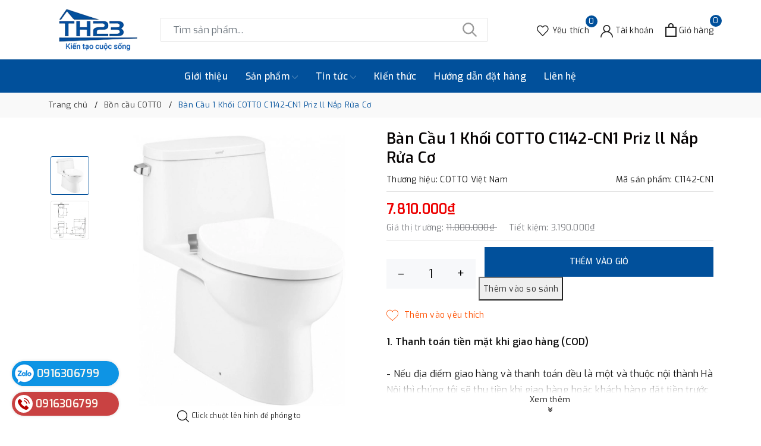

--- FILE ---
content_type: text/html; charset=utf-8
request_url: https://www.thietbivesinhthanhhuong23.com/ban-cau-1-khoi-cotto-c1142-cn1-priz-ll-nap-rua-co?view=item
body_size: 589
content:

 
<div class="evo-slick">
	<div class="evo-product-block-item">
		<a href="/ban-cau-1-khoi-cotto-c1142-cn1-priz-ll-nap-rua-co" class="evo-image-pro product-item-photo" title="B&#224;n Cầu 1 Khối COTTO C1142-CN1 Priz ll Nắp Rửa Cơ">
			<img class="lazy" src="[data-uri]" data-src="//bizweb.dktcdn.net/thumb/large/100/045/627/products/bon-cau-cotto-c1142-cn1-jpg-740x740.jpg?v=1671520331517" alt="B&#224;n Cầu 1 Khối COTTO C1142-CN1 Priz ll Nắp Rửa Cơ" />
		</a>
		
		<span class="sale"> 29% </span>
		
		
		<div class="thumbs-list">
			
			<div class="thumbs-list-item active">
				<img class="lazy" src="[data-uri]" data-src="//bizweb.dktcdn.net/thumb/small/100/045/627/products/bon-cau-cotto-c1142-cn1-jpg-740x740.jpg?v=1671520331517" data-img="//bizweb.dktcdn.net/thumb/large/100/045/627/products/bon-cau-cotto-c1142-cn1-jpg-740x740.jpg?v=1671520331517" alt="B&#224;n Cầu 1 Khối COTTO C1142-CN1 Priz ll Nắp Rửa Cơ" />
			</div>
			
			<div class="thumbs-list-item ">
				<img class="lazy" src="[data-uri]" data-src="//bizweb.dktcdn.net/thumb/small/100/045/627/products/ban-ve-bon-cau-cotto-c1142-cn1-740x740.jpg?v=1671520331997" data-img="//bizweb.dktcdn.net/thumb/large/100/045/627/products/ban-ve-bon-cau-cotto-c1142-cn1-740x740.jpg?v=1671520331997" alt="B&#224;n Cầu 1 Khối COTTO C1142-CN1 Priz ll Nắp Rửa Cơ" />
			</div>
			
		</div>
		
		<a href="/ban-cau-1-khoi-cotto-c1142-cn1-priz-ll-nap-rua-co" title="B&#224;n Cầu 1 Khối COTTO C1142-CN1 Priz ll Nắp Rửa Cơ" class="title">B&#224;n Cầu 1 Khối COTTO C1142-CN1 Priz ll Nắp Rửa Cơ</a>
		<div class="price-box">
			
			
			<span class="price">7.810.000₫</span>
			
			<span class="old-price">11.000.000₫</span>
			
			
			
		</div>
	</div>
</div>